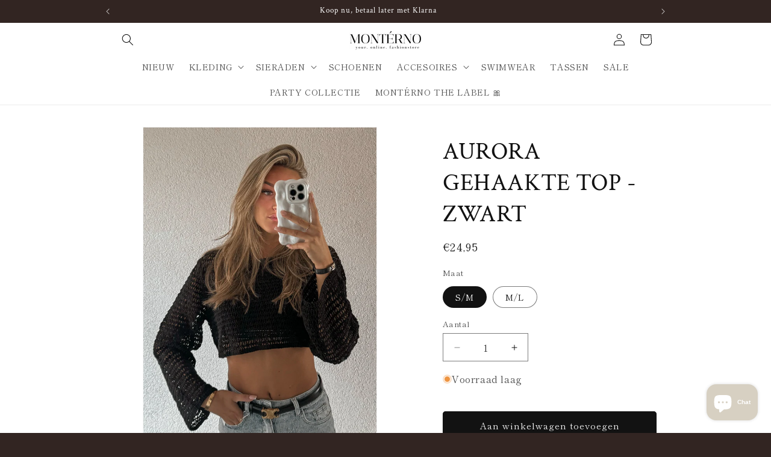

--- FILE ---
content_type: text/javascript; charset=utf-8
request_url: https://www.monterno.nl/products/aurora-gehaakte-top-zwart.js
body_size: 907
content:
{"id":9166563508553,"title":"AURORA GEHAAKTE TOP -ZWART","handle":"aurora-gehaakte-top-zwart","description":"\u003cp\u003eHet model draagt een S\/M\u003c\/p\u003e\n\u003cp\u003eLet op! De top bevat geen ondertopje. \u003c\/p\u003e\n\u003c!----\u003e","published_at":"2024-07-07T16:20:27+02:00","created_at":"2024-07-03T22:14:03+02:00","vendor":"Montérno","type":"","tags":[],"price":2495,"price_min":2495,"price_max":2495,"available":true,"price_varies":false,"compare_at_price":null,"compare_at_price_min":0,"compare_at_price_max":0,"compare_at_price_varies":false,"variants":[{"id":50331527610697,"title":"S\/M","option1":"S\/M","option2":null,"option3":null,"sku":"","requires_shipping":true,"taxable":true,"featured_image":null,"available":true,"name":"AURORA GEHAAKTE TOP -ZWART - S\/M","public_title":"S\/M","options":["S\/M"],"price":2495,"weight":150,"compare_at_price":null,"inventory_management":"shopify","barcode":"","requires_selling_plan":false,"selling_plan_allocations":[]},{"id":50331527643465,"title":"M\/L","option1":"M\/L","option2":null,"option3":null,"sku":"","requires_shipping":true,"taxable":true,"featured_image":null,"available":true,"name":"AURORA GEHAAKTE TOP -ZWART - M\/L","public_title":"M\/L","options":["M\/L"],"price":2495,"weight":150,"compare_at_price":null,"inventory_management":"shopify","barcode":"","requires_selling_plan":false,"selling_plan_allocations":[]}],"images":["\/\/cdn.shopify.com\/s\/files\/1\/0466\/9138\/5500\/files\/IMG_2024-07-03T20_09_41.819Z.png?v=1720037390","\/\/cdn.shopify.com\/s\/files\/1\/0466\/9138\/5500\/files\/IMG_4905_jpg.jpg?v=1720037284","\/\/cdn.shopify.com\/s\/files\/1\/0466\/9138\/5500\/files\/IMG_2024-07-03T20_13_03.329Z.png?v=1720037594"],"featured_image":"\/\/cdn.shopify.com\/s\/files\/1\/0466\/9138\/5500\/files\/IMG_2024-07-03T20_09_41.819Z.png?v=1720037390","options":[{"name":"Maat","position":1,"values":["S\/M","M\/L"]}],"url":"\/products\/aurora-gehaakte-top-zwart","media":[{"alt":null,"id":47975797981513,"position":1,"preview_image":{"aspect_ratio":0.708,"height":3160,"width":2236,"src":"https:\/\/cdn.shopify.com\/s\/files\/1\/0466\/9138\/5500\/files\/IMG_2024-07-03T20_09_41.819Z.png?v=1720037390"},"aspect_ratio":0.708,"height":3160,"media_type":"image","src":"https:\/\/cdn.shopify.com\/s\/files\/1\/0466\/9138\/5500\/files\/IMG_2024-07-03T20_09_41.819Z.png?v=1720037390","width":2236},{"alt":null,"id":47975778451785,"position":2,"preview_image":{"aspect_ratio":0.659,"height":4925,"width":3248,"src":"https:\/\/cdn.shopify.com\/s\/files\/1\/0466\/9138\/5500\/files\/IMG_4905_jpg.jpg?v=1720037284"},"aspect_ratio":0.659,"height":4925,"media_type":"image","src":"https:\/\/cdn.shopify.com\/s\/files\/1\/0466\/9138\/5500\/files\/IMG_4905_jpg.jpg?v=1720037284","width":3248},{"alt":null,"id":47975833731401,"position":3,"preview_image":{"aspect_ratio":0.709,"height":3513,"width":2490,"src":"https:\/\/cdn.shopify.com\/s\/files\/1\/0466\/9138\/5500\/files\/IMG_2024-07-03T20_13_03.329Z.png?v=1720037594"},"aspect_ratio":0.709,"height":3513,"media_type":"image","src":"https:\/\/cdn.shopify.com\/s\/files\/1\/0466\/9138\/5500\/files\/IMG_2024-07-03T20_13_03.329Z.png?v=1720037594","width":2490}],"requires_selling_plan":false,"selling_plan_groups":[]}